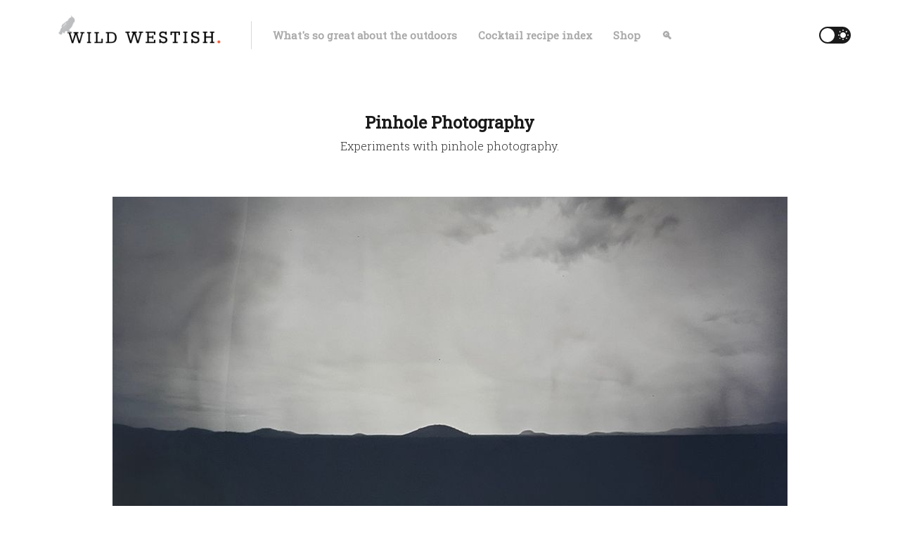

--- FILE ---
content_type: text/html; charset=utf-8
request_url: https://www.wildwestish.com/tag/pinhole-photography/page/2/
body_size: 3673
content:
<!DOCTYPE html>
<html lang="en">

<head>
    <meta charset="utf-8">
    <meta name="viewport" content="width=device-width, initial-scale=1">
    <title>Pinhole Photography - Wild Westish. (Page 2)</title>
    <link rel="stylesheet" href="https://www.wildwestish.com/assets/built/screen.css?v=7bb0dd96a2">
    <link rel="preconnect" href="https://fonts.googleapis.com">
    <link rel="preconnect" href="https://fonts.gstatic.com" crossorigin>
    <link rel="stylesheet" href="https://fonts.googleapis.com/css2?family=Lora:ital,wght@0,400;0,700;1,400;1,700&family=Mulish:ital,wght@0,400;0,700;0,800;1,400;1,700&display=swap">

    <script>
        if (localStorage.getItem('alto_dark') == 'true') {
            document.documentElement.classList.add('dark-mode');
        }
    </script>

    <link rel="icon" href="https://www.wildwestish.com/content/images/size/w256h256/2021/12/w_dark.png" type="image/png">
    <link rel="canonical" href="https://www.wildwestish.com/tag/pinhole-photography/page/2/">
    <meta name="referrer" content="no-referrer-when-downgrade">
    <link rel="prev" href="https://www.wildwestish.com/tag/pinhole-photography/">
    <meta name="generator" content="Ghost 6.12">
    <link rel="alternate" type="application/rss+xml" title="Wild Westish." href="https://www.wildwestish.com/rss/">
    <script defer src="https://cdn.jsdelivr.net/ghost/portal@~2.56/umd/portal.min.js" data-i18n="true" data-ghost="https://www.wildwestish.com/" data-key="6135905bd2a870b84f87fe395c" data-api="https://wild-westish.ghost.io/ghost/api/content/" data-locale="en" crossorigin="anonymous"></script><style id="gh-members-styles">.gh-post-upgrade-cta-content,
.gh-post-upgrade-cta {
    display: flex;
    flex-direction: column;
    align-items: center;
    font-family: -apple-system, BlinkMacSystemFont, 'Segoe UI', Roboto, Oxygen, Ubuntu, Cantarell, 'Open Sans', 'Helvetica Neue', sans-serif;
    text-align: center;
    width: 100%;
    color: #ffffff;
    font-size: 16px;
}

.gh-post-upgrade-cta-content {
    border-radius: 8px;
    padding: 40px 4vw;
}

.gh-post-upgrade-cta h2 {
    color: #ffffff;
    font-size: 28px;
    letter-spacing: -0.2px;
    margin: 0;
    padding: 0;
}

.gh-post-upgrade-cta p {
    margin: 20px 0 0;
    padding: 0;
}

.gh-post-upgrade-cta small {
    font-size: 16px;
    letter-spacing: -0.2px;
}

.gh-post-upgrade-cta a {
    color: #ffffff;
    cursor: pointer;
    font-weight: 500;
    box-shadow: none;
    text-decoration: underline;
}

.gh-post-upgrade-cta a:hover {
    color: #ffffff;
    opacity: 0.8;
    box-shadow: none;
    text-decoration: underline;
}

.gh-post-upgrade-cta a.gh-btn {
    display: block;
    background: #ffffff;
    text-decoration: none;
    margin: 28px 0 0;
    padding: 8px 18px;
    border-radius: 4px;
    font-size: 16px;
    font-weight: 600;
}

.gh-post-upgrade-cta a.gh-btn:hover {
    opacity: 0.92;
}</style><script async src="https://js.stripe.com/v3/"></script>
    <script defer src="https://cdn.jsdelivr.net/ghost/sodo-search@~1.8/umd/sodo-search.min.js" data-key="6135905bd2a870b84f87fe395c" data-styles="https://cdn.jsdelivr.net/ghost/sodo-search@~1.8/umd/main.css" data-sodo-search="https://wild-westish.ghost.io/" data-locale="en" crossorigin="anonymous"></script>
    
    <link href="https://www.wildwestish.com/webmentions/receive/" rel="webmention">
    <script defer src="/public/cards.min.js?v=7bb0dd96a2"></script>
    <link rel="stylesheet" type="text/css" href="/public/cards.min.css?v=7bb0dd96a2">
    <script defer src="/public/member-attribution.min.js?v=7bb0dd96a2"></script><style>:root {--ghost-accent-color: #f15d36;}</style>
    <!-- Global site tag (gtag.js) - Google Analytics -->
<script async src="https://www.googletagmanager.com/gtag/js?id=G-8EY39BX3HH"></script>
<script>
  window.dataLayer = window.dataLayer || [];
  function gtag(){dataLayer.push(arguments);}
  gtag('js', new Date());

  gtag('config', 'G-8EY39BX3HH');
</script>


<link href="https://fonts.googleapis.com/css2?family=Roboto+Slab:wght@300;400&display=swap" rel="stylesheet">


<style>
  body {
    font-family: 'Roboto Slab', serif;
    font-weight: 300;
  }
  h1, h2, h3, h4, h5, h6 {
    font-weight: 400;
  }
</style>
</head>

<body class="tag-template tag-pinhole-photography paged">
    <div class="site">
        <header class="site-header container">
    <div class="navbar">
        <div class="navbar-left">
            <div class="burger hidden-lg hidden-xl"></div>
            <a class="logo" href="https://www.wildwestish.com">
            <img class="logo-image white" src="/content/images/2021/12/wild-westish-logo-white-3.png" alt="Wild Westish.">
        <img class="logo-image" src="https://www.wildwestish.com/content/images/2021/12/wild-westish-logo-black.png" alt="Wild Westish.">
</a>            <div class="sep hidden-xs hidden-sm hidden-sm"></div>
                <nav class="main-menu hidden-xs hidden-sm hidden-md">
                    <ul class="nav-list u-plain-list">
        <li class="menu-item menu-item-whats-so-great-about-the-outdoors"><a class="menu-item-link"
                href="https://www.wildwestish.com/whats-so-great-about-the-outdoors/">What&#x27;s so great about the outdoors</a></li>
        <li class="menu-item menu-item-cocktail-recipe-index"><a class="menu-item-link"
                href="https://www.wildwestish.com/wild-westish-cocktail-index/">Cocktail recipe index</a></li>
        <li class="menu-item menu-item-shop"><a class="menu-item-link"
                href="https://www.wildwestish.com/shop/">Shop</a></li>
        <li class="menu-item menu-item-"><a class="menu-item-link"
                href="#/search">🔍</a></li>
</ul>
                </nav>
        </div>
        <div class="navbar-right">
            <div class="toggle-track">
                <div class="toggle-moon"><i class="icon icon-brightness-2"></i></div>
                <div class="toggle-sun"><i class="icon icon-white-balance-sunny"></i></div>
                <div class="toggle-thumb"></div>
            </div>
        </div>
    </div>
</header>        <div class="site-content">
            
<div class="content-area">
    <main class="site-main">
            <section class="term container large">
                <div class="term-wrapper">
                    <h1 class="term-name">Pinhole Photography</h1>
                    <div class="term-description">Experiments with pinhole photography.</div>
                </div>
            </section>
        <div class="post-feed">
                <article class="post tag-pinhole-photography tag-central-oregon tag-horse-butte">
        <figure class="post-media container large">
        <div class="u-placeholder horizontal">
            <a class="post-image-link" href="/photos-from-horse-butte/">
                <img class="post-image lazyload u-object-fit"

                    data-srcset="/content/images/size/w400/wordpress/2020/06/hb-1-1000-2.jpg 400w, /content/images/size/w750/wordpress/2020/06/hb-1-1000-2.jpg 750w, /content/images/size/w960/wordpress/2020/06/hb-1-1000-2.jpg 960w, /content/images/size/w1140/wordpress/2020/06/hb-1-1000-2.jpg 1140w, /content/images/size/w1920/wordpress/2020/06/hb-1-1000-2.jpg 1920w"
                    data-sizes="auto" src="/content/images/size/w960/wordpress/2020/06/hb-1-1000-2.jpg"
                    srcset="[data-uri]"
                     alt="Photos From Horse Butte">
            </a>
        </div>

    </figure>
    <div class="container medium">
        <header class="post-header big-title">
        <h2 class="post-title">
            <a class="post-title-link" href="/photos-from-horse-butte/">Photos From Horse Butte</a>
        </h2>
            <div class="post-meta">
                <span class="post-meta-item post-meta-date">
                    <time datetime="2020-06-25">
                            6 years ago
                    </time>
                </span>
                <span class="post-meta-item post-meta-length">
                    2 min read
                </span>
                    <span class="post-meta-item post-meta-tags">
                        <a class="post-tag post-tag-pinhole-photography" href="/tag/pinhole-photography/"
                                title="Pinhole Photography">Pinhole Photography</a><a class="post-tag post-tag-central-oregon" href="/tag/central-oregon/"
                                title="central oregon">central oregon</a><a class="post-tag post-tag-horse-butte" href="/tag/horse-butte/"
                                title="horse butte">horse butte</a>
                    </span>
            </div>
</header>            <div class="post-excerpt">
                Horse Butte is a small red cinder cone a mile from my house. There is a trailhead there, otherwise, it would just be another one of dozens (hundreds?) of buttes that pop up from the ground for miles to the south and east of the Cascade Mountains in Central Oregon.
            </div>
        <footer class="post-footer">
    <div class="post-action">
        <a class="post-link primary" href="/photos-from-horse-butte/">Read Now</a>
        <a class="post-link secondary" href="https://getpocket.com/save?url=https://www.wildwestish.com/photos-from-horse-butte/"
            target="_blank" rel="noopener">Read Later</a>
    </div>
    <div class="post-author">
                <a class="post-author-image-link" href="/author/laurel/">
                    <img class="post-author-image" src="/content/images/size/w150/2021/12/lh-net.jpg" alt="Laurel Hunter">
                </a>
        <div class="post-author-name hidden-xs hidden-sm">
            <span class="post-author-by">By: </span>
            <a class="post-author-name-link" href="/author/laurel/">Laurel Hunter</a>
        </div>
    </div>
</footer>    </div>
</article>                <article class="post tag-pinhole-photography tag-central-oregon tag-coronavirus">
        <figure class="post-media container large">
        <div class="u-placeholder horizontal">
            <a class="post-image-link" href="/pinhole/">
                <img class="post-image lazyload u-object-fit"

                    data-srcset="/content/images/size/w400/wordpress/2020/06/pinhole-1-2.jpg 400w, /content/images/size/w750/wordpress/2020/06/pinhole-1-2.jpg 750w, /content/images/size/w960/wordpress/2020/06/pinhole-1-2.jpg 960w, /content/images/size/w1140/wordpress/2020/06/pinhole-1-2.jpg 1140w, /content/images/size/w1920/wordpress/2020/06/pinhole-1-2.jpg 1920w"
                    data-sizes="auto" src="/content/images/size/w960/wordpress/2020/06/pinhole-1-2.jpg"
                    srcset="[data-uri]"
                     alt="pinhole photograph looking out the window">
            </a>
        </div>

    </figure>
    <div class="container medium">
        <header class="post-header big-title">
        <h2 class="post-title">
            <a class="post-title-link" href="/pinhole/">Pinhole</a>
        </h2>
            <div class="post-meta">
                <span class="post-meta-item post-meta-date">
                    <time datetime="2020-06-15">
                            6 years ago
                    </time>
                </span>
                <span class="post-meta-item post-meta-length">
                    2 min read
                </span>
                    <span class="post-meta-item post-meta-tags">
                        <a class="post-tag post-tag-pinhole-photography" href="/tag/pinhole-photography/"
                                title="Pinhole Photography">Pinhole Photography</a><a class="post-tag post-tag-central-oregon" href="/tag/central-oregon/"
                                title="central oregon">central oregon</a><a class="post-tag post-tag-coronavirus" href="/tag/coronavirus/"
                                title="coronavirus">coronavirus</a>
                    </span>
            </div>
</header>            <div class="post-excerpt">
                First experiments in pinhole photography.
            </div>
        <footer class="post-footer">
    <div class="post-action">
        <a class="post-link primary" href="/pinhole/">Read Now</a>
        <a class="post-link secondary" href="https://getpocket.com/save?url=https://www.wildwestish.com/pinhole/"
            target="_blank" rel="noopener">Read Later</a>
    </div>
    <div class="post-author">
                <a class="post-author-image-link" href="/author/laurel/">
                    <img class="post-author-image" src="/content/images/size/w150/2021/12/lh-net.jpg" alt="Laurel Hunter">
                </a>
        <div class="post-author-name hidden-xs hidden-sm">
            <span class="post-author-by">By: </span>
            <a class="post-author-name-link" href="/author/laurel/">Laurel Hunter</a>
        </div>
    </div>
</footer>    </div>
</article>        </div>
        <nav class="pagination container large">
    <div class="pagination-left">
            <a class="newer-posts button-arrow button-arrow-left" href="/tag/pinhole-photography/">
                <i class="button-arrow-icon icon icon-arrow-left"></i> Newer Posts
            </a>
    </div>
    <span class="page-number hidden-xs hidden-sm">Page 2 of 2</span>
    <div class="pagination-right">
    </div>
</nav>
    </main>
</div>
        </div>
        <footer class="site-footer container large">
    <div class="copyright">
        Powered by <a href="https://ghost.org/" target="_blank" rel="noopener">Ghost</a>
    </div>

        <nav class="footer-nav">
            <ul class="nav-list u-plain-list">
        <li class="menu-item menu-item-c-2026-laurel-hunter"><a class="menu-item-link"
                href="#">© 2026, Laurel Hunter</a></li>
        <li class="menu-item menu-item-about-contact"><a class="menu-item-link"
                href="https://www.wildwestish.com/about/">About + Contact</a></li>
</ul>
        </nav>

    <div class="footer-social">
        <a class="footer-social-item footer-social-item-rss"
            href="https://feedly.com/i/subscription/feed/https://www.wildwestish.com/rss/" target="_blank" rel="noopener"
            aria-label="RSS">
            <i class="icon icon-rss"></i>
        </a>
    </div>
</footer>    </div>

    <div class="dimmer"></div>

    <div class="off-canvas">
        <div class="canvas-close">
            <i class="canvas-icon icon icon-window-close"></i>
        </div>
        <div class="mobile-menu"></div>
    </div>

    <script
        src="https://code.jquery.com/jquery-3.5.1.min.js"
        integrity="sha256-9/aliU8dGd2tb6OSsuzixeV4y/faTqgFtohetphbbj0="
        crossorigin="anonymous">
    </script>
    <script src="https://www.wildwestish.com/assets/built/main.min.js?v=7bb0dd96a2"></script>

    

    <script>

// Contain every link in an array.
var links = document.querySelectorAll('a');

// For every link,
for (var i = 0; i < links.length; i++) {

  // if the link's hostname is different from this Ghost's hostname,
  // i.e. if the link is external,
  if (links[i].hostname != window.location.hostname) {

    // change the target and rel value as the following.
    links[i].target = '_blank';
    links[i].rel = 'noopener';

  }
}

</script>
</body>

</html>

--- FILE ---
content_type: text/css; charset=UTF-8
request_url: https://www.wildwestish.com/assets/built/screen.css?v=7bb0dd96a2
body_size: 6383
content:
/*! normalize.css v8.0.1 | MIT License | github.com/necolas/normalize.css */html{-webkit-text-size-adjust:100%;line-height:1.15}body{margin:0}main{display:block}h1{font-size:2em;margin:.67em 0}hr{box-sizing:content-box;height:0;overflow:visible}pre{font-family:monospace;font-size:1em}a{background-color:transparent}abbr[title]{border-bottom:none;text-decoration:underline;-webkit-text-decoration:underline dotted;text-decoration:underline dotted}b,strong{font-weight:bolder}code,kbd,samp{font-family:monospace;font-size:1em}small{font-size:80%}sub,sup{font-size:75%;line-height:0;position:relative;vertical-align:baseline}sub{bottom:-.25em}sup{top:-.5em}img{border-style:none}button,input,optgroup,select,textarea{font-family:inherit;font-size:100%;line-height:1.15;margin:0}button,input{overflow:visible}button,select{text-transform:none}[type=button],[type=reset],[type=submit],button{-webkit-appearance:button}[type=button]::-moz-focus-inner,[type=reset]::-moz-focus-inner,[type=submit]::-moz-focus-inner,button::-moz-focus-inner{border-style:none;padding:0}[type=button]:-moz-focusring,[type=reset]:-moz-focusring,[type=submit]:-moz-focusring,button:-moz-focusring{outline:1px dotted ButtonText}fieldset{padding:.35em .75em .625em}legend{box-sizing:border-box;color:inherit;display:table;max-width:100%;padding:0;white-space:normal}progress{vertical-align:baseline}textarea{overflow:auto}[type=checkbox],[type=radio]{box-sizing:border-box;padding:0}[type=number]::-webkit-inner-spin-button,[type=number]::-webkit-outer-spin-button{height:auto}[type=search]{-webkit-appearance:textfield;outline-offset:-2px}[type=search]::-webkit-search-decoration{-webkit-appearance:none}::-webkit-file-upload-button{-webkit-appearance:button;font:inherit}details{display:block}summary{display:list-item}[hidden],template{display:none}:root{--primary-color:var(--ghost-accent-color,#49a8e4);--primary-text-color:#333;--secondary-text-color:#aaa;--red-color:#ff7473;--white-color:#fff;--light-gray-color:#f1f1f1;--mid-gray-color:#d9d9d9;--dark-gray-color:#1a1a1a;--black-color:#000;--dark-mode-bg-color:#282c35;--dark-mode-darker-bg-color:#21252c;--dark-mode-primary-text-color:#ccc;--dark-mode-secondary-text-color:#999;--dark-mode-border-color:#495061;--animation-base:ease-in-out;--shadow-base:0 0 5px rgba(0,0,0,.2);--font-sans:Mulish,-apple-system,BlinkMacSystemFont,Segoe UI,Helvetica,Arial,sans-serif;--font-serif:Lora,Times,serif;--font-mono:Menlo,Consolas,Monaco,Liberation Mono,Lucida Console,monospace}html{box-sizing:border-box;font-size:62.5%}*,:after,:before{box-sizing:inherit}body{text-rendering:optimizeLegibility;-webkit-font-smoothing:antialiased;-moz-osx-font-smoothing:grayscale;background-color:var(--white-color);color:var(--primary-text-color);font-family:var(--font-sans);font-size:16px;line-height:1.65;transition:background-color .3s var(--animation-base);word-break:break-word}a{text-decoration:none}a,h1,h2,h3,h4,h5,h6{color:var(--dark-gray-color)}h1,h2,h3,h4,h5,h6{font-weight:700;line-height:1.2;margin:0 0 15px}p{margin:0}img{display:block;height:auto;max-width:100%}blockquote{color:var(--dark-gray-color);font-size:20px;font-weight:700;line-height:1.5;margin-left:0;margin-right:0}blockquote:not([class]){border-left:4px solid var(--mid-gray-color);padding-left:2rem}blockquote strong{font-weight:800}ol,ul{padding-left:35px}li{margin:5px 0}embed,iframe{border:0;display:block;overflow:hidden;width:100%}figure{margin:0}figcaption{color:var(--dark-gray-color);font-size:14px;margin-top:15px;text-align:center}pre{-webkit-overflow-scrolling:touch;background-color:var(--light-gray-color);border-radius:5px;-webkit-hyphens:none;-ms-hyphens:none;hyphens:none;line-height:1.5;overflow-x:scroll;padding:16px 22px;white-space:pre}code{font-family:var(--font-mono);font-size:14px}:not(pre)>code{background-color:var(--light-gray-color);border-radius:3px;padding:3px 4px}hr{border:0;margin-left:auto;margin-right:auto;position:relative}hr,hr:after,hr:before{background-color:var(--dark-gray-color);border-radius:50%;height:5px;width:5px}hr:after,hr:before{content:"";position:absolute}hr:before{right:20px}hr:after{left:20px}.container{margin-left:auto;margin-right:auto;max-width:calc(1140px + 8vw);padding-left:4vw;padding-right:4vw;width:100%}.container.large{max-width:calc(960px + 8vw)}.container.medium{max-width:calc(750px + 8vw)}.container.small{max-width:calc(640px + 8vw)}.row{display:flex;flex-wrap:wrap;margin-left:-15px;margin-right:-15px}div[class^=col-]{min-height:1px;padding-left:15px;padding-right:15px;position:relative;width:100%}.col-1{flex:0 0 8.333333%;max-width:8.333333%}.col-2{flex:0 0 16.666667%;max-width:16.666667%}.col-3{flex:0 0 25%;max-width:25%}.col-4{flex:0 0 33.333333%;max-width:33.333333%}.col-5{flex:0 0 41.666667%;max-width:41.666667%}.col-6{flex:0 0 50%;max-width:50%}.col-7{flex:0 0 58.333333%;max-width:58.333333%}.col-8{flex:0 0 66.666667%;max-width:66.666667%}.col-9{flex:0 0 75%;max-width:75%}.col-10{flex:0 0 83.333333%;max-width:83.333333%}.col-11{flex:0 0 91.666667%;max-width:91.666667%}.col-12{flex:0 0 100%;max-width:100%}@media (min-width:576px){.col-sm-1{flex:0 0 8.333333%;max-width:8.333333%}.col-sm-2{flex:0 0 16.666667%;max-width:16.666667%}.col-sm-3{flex:0 0 25%;max-width:25%}.col-sm-4{flex:0 0 33.333333%;max-width:33.333333%}.col-sm-5{flex:0 0 41.666667%;max-width:41.666667%}.col-sm-6{flex:0 0 50%;max-width:50%}.col-sm-7{flex:0 0 58.333333%;max-width:58.333333%}.col-sm-8{flex:0 0 66.666667%;max-width:66.666667%}.col-sm-9{flex:0 0 75%;max-width:75%}.col-sm-10{flex:0 0 83.333333%;max-width:83.333333%}.col-sm-11{flex:0 0 91.666667%;max-width:91.666667%}.col-sm-12{flex:0 0 100%;max-width:100%}}@media (min-width:768px){.col-md-1{flex:0 0 8.333333%;max-width:8.333333%}.col-md-2{flex:0 0 16.666667%;max-width:16.666667%}.col-md-3{flex:0 0 25%;max-width:25%}.col-md-4{flex:0 0 33.333333%;max-width:33.333333%}.col-md-5{flex:0 0 41.666667%;max-width:41.666667%}.col-md-6{flex:0 0 50%;max-width:50%}.col-md-7{flex:0 0 58.333333%;max-width:58.333333%}.col-md-8{flex:0 0 66.666667%;max-width:66.666667%}.col-md-9{flex:0 0 75%;max-width:75%}.col-md-10{flex:0 0 83.333333%;max-width:83.333333%}.col-md-11{flex:0 0 91.666667%;max-width:91.666667%}.col-md-12{flex:0 0 100%;max-width:100%}}@media (min-width:992px){.col-lg-1{flex:0 0 8.333333%;max-width:8.333333%}.col-lg-2{flex:0 0 16.666667%;max-width:16.666667%}.col-lg-3{flex:0 0 25%;max-width:25%}.col-lg-4{flex:0 0 33.333333%;max-width:33.333333%}.col-lg-5{flex:0 0 41.666667%;max-width:41.666667%}.col-lg-6{flex:0 0 50%;max-width:50%}.col-lg-7{flex:0 0 58.333333%;max-width:58.333333%}.col-lg-8{flex:0 0 66.666667%;max-width:66.666667%}.col-lg-9{flex:0 0 75%;max-width:75%}.col-lg-10{flex:0 0 83.333333%;max-width:83.333333%}.col-lg-11{flex:0 0 91.666667%;max-width:91.666667%}.col-lg-12{flex:0 0 100%;max-width:100%}}@media (min-width:1200px){.col-xl-1{flex:0 0 8.333333%;max-width:8.333333%}.col-xl-2{flex:0 0 16.666667%;max-width:16.666667%}.col-xl-3{flex:0 0 25%;max-width:25%}.col-xl-4{flex:0 0 33.333333%;max-width:33.333333%}.col-xl-5{flex:0 0 41.666667%;max-width:41.666667%}.col-xl-6{flex:0 0 50%;max-width:50%}.col-xl-7{flex:0 0 58.333333%;max-width:58.333333%}.col-xl-8{flex:0 0 66.666667%;max-width:66.666667%}.col-xl-9{flex:0 0 75%;max-width:75%}.col-xl-10{flex:0 0 83.333333%;max-width:83.333333%}.col-xl-11{flex:0 0 91.666667%;max-width:91.666667%}.col-xl-12{flex:0 0 100%;max-width:100%}}@media (max-width:575px){.hidden-xs{display:none!important}}@media (min-width:576px) and (max-width:767px){.hidden-sm{display:none!important}}@media (min-width:768px) and (max-width:991px){.hidden-md{display:none!important}}@media (min-width:992px) and (max-width:1199px){.hidden-lg{display:none!important}}@media (min-width:1200px){.hidden-xl{display:none!important}}.button-arrow-icon{color:var(--secondary-text-color);display:inline-block;transition:transform .2s var(--animation-base);vertical-align:middle}.button-arrow-left .button-arrow-icon{margin-left:-2px;margin-right:3px}.button-arrow-right .button-arrow-icon{margin-left:3px;margin-right:-2px}.button-arrow-left:hover .button-arrow-icon{transform:translateX(-5px)}.button-arrow-right:hover .button-arrow-icon{transform:translateX(5px)}input[type=email],input[type=password],input[type=text]{-webkit-appearance:none;-moz-appearance:none;appearance:none;border:1px solid var(--mid-gray-color);border-radius:5px;font-size:16px;height:50px;outline:none;padding:0 15px}input[type=email]:focus,input[type=password]:focus,input[type=text]:focus{border-color:var(--primary-color)}.site-header{-webkit-backface-visibility:hidden;backface-visibility:hidden;z-index:80}.navbar{height:100px;justify-content:space-between}.navbar,.navbar-left,.navbar-right{align-items:center;display:flex}.navbar-left{height:100%}.logo{display:inline-block;margin-right:15px;position:relative;vertical-align:middle}.logo-image{max-height:60px}.logo-image.white{left:0;opacity:0;position:absolute;top:0}.logo-text{font-size:24px;font-weight:800}.sep{display:flex;height:100%;margin:0 15px;width:1px}.sep:after{background-color:var(--mid-gray-color);content:"";height:40%;margin:auto;transition:background-color .5s var(--animation-base);width:100%}.nav-list{display:flex;flex-wrap:wrap}.menu-item{-webkit-backface-visibility:hidden;backface-visibility:hidden;font-size:15px;font-weight:800;line-height:1;margin:0 15px;transition:opacity .3s var(--animation-base)}.menu-item-link{color:var(--secondary-text-color)}.menu-item-link:hover{color:var(--dark-gray-color)}@media (max-width:767px){.logo{margin-right:0}}.burger{cursor:pointer;height:30px;margin-left:-9px;margin-right:10px;position:relative;width:30px}.burger:after,.burger:before{background-color:var(--dark-gray-color);content:"";height:2px;left:9px;position:absolute;width:12px}.burger:before{top:11px}.burger:after{bottom:11px}.toggle-track{background-color:var(--dark-gray-color);border-radius:30px;cursor:pointer;display:flex;height:24px;margin-left:20px;position:relative;-webkit-user-select:none;-moz-user-select:none;-ms-user-select:none;user-select:none;width:45px}.toggle-moon,.toggle-sun{align-items:center;color:var(--white-color);display:flex;font-size:16px;justify-content:center;margin-top:1px;width:50%}.toggle-moon{transform:translateX(1px)}.toggle-thumb{background-color:var(--white-color);border-radius:50%;height:20px;left:2px;position:absolute;top:2px;transition:transform .5s cubic-bezier(.23,1,.32,1);width:20px}.dark-mode .toggle-thumb{transform:translateX(21px)}.site{display:flex;flex-direction:column;min-height:100vh}.site-content{flex-grow:1;padding-top:60px}.term{align-items:center;display:flex;flex-direction:column;margin-bottom:60px;text-align:center}.term-image-container{border-radius:50%;flex-shrink:0;height:70px;margin-bottom:20px;overflow:hidden;width:70px}.term-name{font-size:24px;font-weight:800;margin-bottom:0}.term-description{line-height:1.5;margin-top:8px;max-width:550px}@media (max-width:767px){.term{margin-top:-30px}}.dimmer{background:rgba(0,0,0,.7);bottom:0;display:none;right:0}.dimmer,.off-canvas{left:0;position:fixed;top:0;z-index:90}.off-canvas{-webkit-overflow-scrolling:touch;background-color:var(--white-color);height:100vh;overflow-y:scroll;padding:60px 0 30px;transform:translateX(-250px);transition:transform .4s var(--animation-base);width:250px}.canvas-close{color:var(--dark-gray-color);cursor:pointer;font-size:16px;height:30px;line-height:30px;position:absolute;right:10px;text-align:center;top:10px;width:30px}html:not(.canvas-visible) .off-canvas{visibility:hidden}.canvas-opened{overflow-y:hidden}.canvas-opened .off-canvas{transform:translateX(0)!important;visibility:visible}.site-footer{align-items:center;display:flex;justify-content:space-between;margin-top:45px;padding-bottom:45px;padding-top:45px}.copyright,.footer-social{flex:2}.copyright{font-size:14px}.copyright a{position:relative}.footer-social{margin-right:-7px;text-align:right}.footer-social-item{color:var(--secondary-text-color);font-size:18px;padding:0 5px}.footer-nav .nav-list{justify-content:center}.footer-nav .menu-item{font-size:14px;font-weight:400;margin:0 10px}@media (max-width:767px){.site-footer{flex-direction:column}.copyright{margin-top:10px;order:1}.footer-social{margin-right:0;margin-top:20px}}.error{text-align:center}.error-code{color:var(--dark-gray-color);font-size:40px;font-weight:700;letter-spacing:2px;margin-bottom:-5px}.error-posts{margin-top:60px}.error-link{color:var(--primary-color)!important;font-weight:700}.post{margin-bottom:75px}.post-media{margin-bottom:20px}.post-media.large{margin-bottom:45px}.post-media-tag{background:var(--primary-color);border-radius:15px;color:var(--white-color);font-size:13px;font-weight:700;padding:2px 10px;position:absolute;right:15px;top:15px;z-index:10}.post-header{margin-bottom:30px}.post-title{font-size:16px;margin-bottom:10px}.post-header.big-title .post-title{font-size:30px;font-weight:800;letter-spacing:-.01em}.has-serif-title .post-header.big-title .post-title{font-family:var(--font-serif)}.post-title-link:hover{color:var(--primary-color)}.post-meta{color:var(--secondary-text-color);font-size:12px;font-weight:800;letter-spacing:.3px;text-transform:uppercase}.post-meta-item+.post-meta-item:before{content:"\02022";font-family:serif;padding:0 4px}.post-tag{color:var(--primary-color)}.post-tag+.post-tag:before{content:", "}.has-serif-body .post-excerpt{font-family:var(--font-serif)}.post-footer{align-items:center;border-top:1px solid var(--mid-gray-color);display:flex;justify-content:space-between;margin-top:30px;padding-top:10px}.post-action{display:flex;line-height:1}.post-link{align-items:center;display:flex;font-size:12px;font-weight:700;letter-spacing:.3px;padding-left:14px;position:relative;text-transform:uppercase}.post-link:before{font-family:Alto,sans-serif;left:0;position:absolute}.post-link.primary{color:var(--primary-color);font-weight:800}.post-link.primary:before{content:"\e932";font-size:14px;left:-3px}.post-link.secondary{margin-left:15px;padding-left:17px}.post-link.secondary:before{content:"\e933"}.post-author{align-items:center;display:flex}.post-author-image-link{display:block;height:30px;margin:0 -4px;position:relative;width:30px}.post-author-image-link:first-child{z-index:10}.post-author-image-link:nth-child(2){z-index:9}.post-author-image-link:nth-child(3){z-index:8}.post-author-image-link:nth-child(4){z-index:7}.post-author-image-link:nth-child(5){z-index:6}.post-author-image{border:2px solid var(--white-color);border-radius:50%}.post-author-name{color:var(--secondary-text-color);font-size:13px;font-weight:700;line-height:1;margin-left:10px}.post-author-name-link+.post-author-name-link:before{color:var(--secondary-text-color);content:", "}@media (max-width:767px){.post-media.large{margin-bottom:30px}.post:not(.single-post) .post-title{font-size:20px!important}}.pagination{align-items:center;display:flex;margin-bottom:45px;margin-top:30px}.pagination-left,.pagination-right{flex:2;font-weight:700}.pagination-right{text-align:right}.page-number{border:1px solid var(--mid-gray-color);border-radius:30px;color:var(--secondary-text-color);font-size:13px;font-weight:700;line-height:0;padding:16px}.single-post{margin-bottom:60px}.single-post .post-header{text-align:center}.single-post .post-meta{margin-top:15px}.single-post .post-media{margin-top:45px}.single-post .post-image-link{pointer-events:none}.single-post .post-content{font-size:17px}@media (max-width:767px){.single-post .post-header{margin-top:-30px}}.gh-content>*+*{margin-bottom:0;margin-top:2.8rem}.gh-content>[id]{font-weight:800;margin:0}.has-serif-title .gh-content>[id]{font-family:var(--font-serif)}.gh-content>[id]:not(:first-child){margin-top:4.8rem}.gh-content>[id]+*{margin-top:1.6rem}.gh-content>[id]+.kg-card{margin-top:2.8rem}.gh-content>blockquote,.gh-content>hr{margin-top:4.8rem;position:relative}.gh-content .kg-card+:not(.kg-card),.gh-content :not(.kg-card):not([id])+.kg-card,.gh-content>blockquote+*,.gh-content>hr+*{margin-top:4.8rem}.gh-content>h2{font-size:2.3rem}.gh-content>h3{font-size:2rem;font-weight:600}.gh-content a{color:var(--ghost-accent-color);text-decoration:underline;word-break:break-word}.gh-content>dl,.gh-content>ol,.gh-content>p,.gh-content>ul{font-size:1.7rem}.gh-content .kg-callout-card .kg-callout-text,.gh-content .kg-toggle-card .kg-toggle-content>ol,.gh-content .kg-toggle-card .kg-toggle-content>p,.gh-content .kg-toggle-card .kg-toggle-content>ul{font-size:1.6rem}.has-serif-body .gh-content .kg-callout-text,.has-serif-body .gh-content .kg-toggle-content>ol,.has-serif-body .gh-content .kg-toggle-content>p,.has-serif-body .gh-content .kg-toggle-content>ul,.has-serif-body .gh-content>blockquote,.has-serif-body .gh-content>dl,.has-serif-body .gh-content>ol,.has-serif-body .gh-content>p,.has-serif-body .gh-content>ul{font-family:var(--font-serif)}.gh-content>dl,.gh-content>ol,.gh-content>ul{padding-left:4rem}.gh-content li+li{margin-top:.8rem}.share{align-items:center;display:flex;line-height:1;margin-top:30px}.share-item{border-radius:3px;color:var(--white-color);font-size:16px;height:28px;line-height:28px;text-align:center;width:28px}.share-item+.share-item{margin-left:8px}.share-facebook{background-color:#3b5998}.share-twitter{background-color:#1da1f2}.share-pinterest{background-color:#bd081c}.share-linkedin{background-color:#0077b5}.share-reddit{background-color:#ff4500}.share-tumblr{background-color:#35465c}.share-vk{background-color:#45668e}.share-pocket{background-color:#ef4056}.share-telegram{background-color:#08c}.author{display:flex;margin-top:60px}.author+.author{margin-top:30px}.author-image-placeholder{border-radius:50%;flex-shrink:0;height:70px;overflow:hidden;width:70px}.author-wrapper{margin-left:25px;max-width:550px}.author-header{align-items:center;display:flex}.author-header-wrapper,.author-name{position:relative}.author-name{align-items:center;cursor:pointer;display:flex;font-size:18px;font-weight:800;margin-bottom:0}.author-name:after{content:"\e92e";font-family:Alto,sans-serif;font-size:19px;margin-left:1px}.author-social{background-color:var(--dark-gray-color);border-radius:3px;display:flex;flex-direction:column;font-size:12px;left:100%;line-height:1;margin-left:-26px;margin-top:5px;opacity:0;padding:8px 0;pointer-events:none;position:absolute;top:100%;transform:translateY(5px);transition:opacity .2s var(--animation-base),transform .2s var(--animation-base)}.author-social:before{color:var(--dark-gray-color);content:"\e900";font-family:Alto,sans-serif;font-size:19px;left:7px;position:absolute;top:-12px}.author-social.enabled{opacity:1;pointer-events:auto;transform:translateY(0)}.author-social-item{color:var(--white-color);font-weight:700;padding:5px 11px;white-space:nowrap}.author-location-icon{position:relative;top:1px}.author-bio{font-size:15px;margin-top:8px}.author-location{color:var(--secondary-text-color);font-size:11px;font-weight:800;letter-spacing:.5px;margin-left:-2px;margin-top:12px;text-transform:uppercase}.navigation{display:flex;margin-top:-15px}.navigation-item{flex:1}.navigation-item-link{font-size:17px;font-weight:700}.navigation-next{margin-left:30px;text-align:right}.featured-posts{margin:45px 0}.featured-posts .post,.featured-posts .post-header,.featured-posts .post-title{margin-bottom:0}.featured-posts .post-header{text-align:center}.featured-posts .post-title{font-size:18px;line-height:1.3}@media (max-width:767px){.featured-posts{margin:0}}.related-posts{margin-top:60px}.related-posts .post{margin-bottom:0}.related-posts .post-meta-length,.related-posts .post-meta-tags{display:none}.related-title{font-size:13px;letter-spacing:1px;margin-bottom:30px;text-transform:uppercase}@media (max-width:767px){.related-column+.related-column .post{margin-top:30px}}.comment-container{background-color:var(--light-gray-color);margin-top:45px;padding:30px 0}.comment-container a{color:var(--primary-color)!important}@font-face{font-family:Alto;font-style:normal;font-weight:400;src:url(../fonts/Alto.ttf) format("truetype"),url(../fonts/Alto.woff) format("woff"),url(../fonts/Alto.svg) format("svg")}.icon:before{text-rendering:auto;-webkit-font-smoothing:antialiased;-moz-osx-font-smoothing:grayscale;display:inline-block;font:normal normal normal 24px/1 Alto;font-size:inherit;line-height:inherit}.icon-chevron-left:before{content:"\e929"}.icon-chevron-right:before{content:"\e92a"}.icon-arrow-left:before{content:"\e92b"}.icon-arrow-right:before{content:"\e92c"}.icon-map-marker:before{content:"\e92d"}.icon-menu-down:before{content:"\e92e"}.icon-menu-up:before{content:"\e900"}.icon-window-close:before{content:"\e92f"}.icon-white-balance-sunny:before{content:"\e930"}.icon-brightness-2:before{content:"\e931"}.icon-play:before{content:"\e932"}.icon-bookmark:before{content:"\e933"}.icon-behance:before{content:"\e934"}.icon-dribbble:before{content:"\e935"}.icon-facebook:before{content:"\e936"}.icon-github-circle:before{content:"\e937"}.icon-instagram:before{content:"\e938"}.icon-linkedin:before{content:"\e939"}.icon-pinterest:before{content:"\e93a"}.icon-pocket:before{content:"\e93b"}.icon-reddit:before{content:"\e93c"}.icon-rss:before{content:"\e93d"}.icon-telegram:before{content:"\e93e"}.icon-tumblr:before{content:"\e93f"}.icon-twitter:before{content:"\e940"}.icon-vk:before{content:"\e941"}.slicknav_menu .slicknav_nav{display:block!important;list-style-type:none;margin:0 0 30px;padding:0 20px;width:100%}.slicknav_menu .menu-item-link{display:block;outline:none;padding:12px 0}.owl{-webkit-tap-highlight-color:transparent;display:none;position:relative;width:100%;z-index:1}.owl .owl-stage{position:relative;touch-action:pan-Y}.owl .owl-stage:after{clear:both;content:".";display:block;height:0;line-height:0;visibility:hidden}.owl .owl-stage-outer{overflow:hidden}.owl .owl-item,.owl .owl-stage-outer{position:relative;transform:translateZ(0)}.owl .owl-item{-webkit-tap-highlight-color:transparent;-webkit-touch-callout:none;-webkit-backface-visibility:hidden;backface-visibility:hidden;float:left;min-height:1px}.owl .owl-item>img{display:block;transform-style:preserve-3d;width:100%}.owl .owl-dots.disabled,.owl .owl-nav.disabled{display:none}.owl .owl-dot,.owl .owl-next,.owl .owl-prev{cursor:pointer;-webkit-user-select:none;-moz-user-select:none;-ms-user-select:none;user-select:none}.owl .owl-next,.owl .owl-prev{background-color:var(--white-color);border:0;border-radius:50%;box-shadow:var(--shadow-base);color:var(--dark-gray-color);font-size:21px;height:40px;line-height:40px;margin-top:-20px;opacity:0;outline:none;padding:0;position:absolute;text-align:center;top:130px;transition:color .5s var(--animation-base),opacity .5s var(--animation-base);width:40px}.owl .owl-next.disabled,.owl .owl-prev.disabled{color:var(--secondary-text-color);cursor:default}.owl .owl-prev{left:-20px}.owl .owl-next{right:-20px}.owl .owl-dots{margin-top:20px}.owl .owl-dot,.owl .owl-dots{display:flex;justify-content:center}.owl .owl-dot{align-items:center;border:0;height:20px;outline:none;padding:0;width:20px}.owl .owl-dot span{background-color:var(--mid-gray-color);border-radius:50%;height:8px;width:8px}.owl .owl-dot.active span{background-color:var(--black-color)}.owl.owl-loaded{display:block}.owl.owl-loading{display:block;opacity:0}.owl.owl-hidden{opacity:0}.owl.owl-refresh .owl-item{visibility:hidden}.owl.owl-drag .owl-item{-webkit-user-select:none;-moz-user-select:none;-ms-user-select:none;user-select:none}.owl.owl-grab{cursor:move}.no-js .owl{display:block}.owl .animated{-webkit-animation-duration:.5s;animation-duration:.5s;-webkit-animation-fill-mode:both;animation-fill-mode:both;-webkit-animation-timing-function:linear;animation-timing-function:linear}.owl .owl-animated-in{z-index:0}.owl .owl-animated-out{z-index:1}.owl .fadeOut{-webkit-animation-name:fadeOut;animation-name:fadeOut}.owl-height{transition:height .5s ease-in-out}@media (max-width:767px){.owl .owl-prev{left:10px}.owl .owl-next{right:10px}}.lazyload,.lazyloading{opacity:0}.lazyloaded{opacity:1;transition:opacity .5s var(--animation-base)}.kg-image{margin-left:auto;margin-right:auto}.kg-embed-card{align-items:center;display:flex;flex-direction:column;width:100%}.kg-card.kg-toggle-card .kg-toggle-heading-text{font-size:1.8rem;font-weight:700}.has-serif-title .kg-toggle-card .kg-toggle-heading-text{font-family:var(--font-serif)}.kg-callout-card-accent a{text-decoration:underline}blockquote.kg-blockquote-alt{color:var(--secondary-text-color);font-style:normal;line-height:1.5}.has-serif-body .kg-header-card h3.kg-header-card-subheader,.has-serif-title .kg-card.kg-header-card h2.kg-header-card-header{font-family:var(--font-serif)}.kg-canvas{display:grid;grid-template-columns:[full-start] minmax(4vw,auto) [wide-start] minmax(auto,105px) [main-start] min(750px,calc(100% - 8vw)) [main-end] minmax(auto,105px) [wide-end] minmax(4vw,auto) [full-end]}.kg-canvas>*{grid-column:main-start/main-end}.kg-width-wide{grid-column:wide-start/wide-end}.kg-width-full{grid-column:full-start/full-end}.u-clearfix:after,.u-clearfix:before{content:" ";display:table}.u-clearfix:after{clear:both}.u-plain-list{list-style-type:none;margin:0;padding:0}.u-permalink{bottom:0;outline:none;right:0;z-index:50}.u-object-fit,.u-permalink{left:0;position:absolute;top:0}.u-object-fit{height:100%;-o-object-fit:cover;object-fit:cover;width:100%}.u-placeholder{background-color:var(--light-gray-color);position:relative;z-index:10}.u-placeholder:before{content:"";display:block}.u-placeholder.horizontal:before{padding-bottom:50%}.u-placeholder.rectangle:before{padding-bottom:62.5%}.u-placeholder.square:before{padding-bottom:100%}.u-hover-item{transition:opacity .3s var(--animation-base)}.u-hover-wrapper:hover .u-hover-item{opacity:.7}.u-hover-wrapper:hover .u-hover-item:hover{opacity:1}.u-text-format>*{margin-bottom:0}.u-text-format>*+*{margin-top:30px}.u-text-format>:first-child{margin-top:0!important}.u-text-format>*+ol,.u-text-format>*+p,.u-text-format>*+ul{margin-top:20px}.u-text-format h1,.u-text-format h2,.u-text-format h3,.u-text-format h4,.u-text-format h5,.u-text-format h6{font-weight:800;margin-top:40px}.has-serif-title .u-text-format h1,.has-serif-title .u-text-format h2,.has-serif-title .u-text-format h3,.has-serif-title .u-text-format h4,.has-serif-title .u-text-format h5,.has-serif-title .u-text-format h6{font-family:var(--font-serif)}.u-text-format h1+p,.u-text-format h2+p,.u-text-format h3+p,.u-text-format h4+p,.u-text-format h5+p,.u-text-format h6+p{margin-top:15px}.u-text-format h1{font-size:26px}.u-text-format h2{font-size:23px}.u-text-format h3{font-size:20px}.u-text-format h4{font-size:17px;font-weight:700}.u-text-format h5{font-size:15px;font-weight:700}.u-text-format h6{font-size:13px;font-weight:700;text-transform:uppercase}.u-text-format a{color:var(--primary-color);position:relative;text-decoration:underline}.u-text-format ol li,.u-text-format ul li{margin:15px 0}.u-text-format>.kg-card,.u-text-format>.kg-card+*{margin-top:45px}.u-text-format hr,.u-text-format hr+*{margin-top:40px}.u-text-format blockquote,.u-text-format blockquote+*{margin-top:30px}.has-serif-body .u-text-format>blockquote,.has-serif-body .u-text-format>dl,.has-serif-body .u-text-format>ol,.has-serif-body .u-text-format>p,.has-serif-body .u-text-format>ul{font-family:var(--font-serif)}@media (max-width:767px){.u-placeholder.horizontal:before{padding-bottom:62.5%}}.dark-mode body{background-color:var(--dark-mode-bg-color);color:var(--dark-mode-primary-text-color)}.dark-mode .author-social-item:hover,.dark-mode .canvas-close,.dark-mode .error-code,.dark-mode .kg-bookmark-author,.dark-mode .kg-bookmark-publisher,.dark-mode .kg-bookmark-title,.dark-mode .logo-text,.dark-mode .menu-item-link:hover,.dark-mode .u-text-format strong,.dark-mode a:not(.menu-item-link):not(.post-tag):not(.post-link):not(.kg-btn):not(.kg-nft-card-container):not(.kg-product-card-button):not(.kg-header-card-button),.dark-mode blockquote,.dark-mode figcaption,.dark-mode h1,.dark-mode h2,.dark-mode h3,.dark-mode h4,.dark-mode h5,.dark-mode h6{color:var(--white-color)}.dark-mode .logo-image+.logo-image{opacity:0}.dark-mode .burger:after,.dark-mode .burger:before,.dark-mode hr,.dark-mode hr:after,.dark-mode hr:before{background-color:var(--white-color)}.dark-mode .logo-image.white{opacity:1}.dark-mode .author-location,.dark-mode .author-social-item,.dark-mode .button-arrow-icon,.dark-mode .kg-bookmark-description,.dark-mode .menu-item-link,.dark-mode .page-number,.dark-mode .post-link.secondary,.dark-mode .post-meta{color:var(--dark-mode-secondary-text-color)}.dark-mode .kg-bookmark-card,.dark-mode .page-number,.dark-mode .post-footer{border-color:var(--dark-mode-border-color)}.dark-mode .comment-container,.dark-mode .kg-header-card.kg-style-light,.dark-mode .u-placeholder,.dark-mode :not(pre)>code,.dark-mode pre{background-color:var(--dark-mode-darker-bg-color)}.dark-mode .off-canvas{background-color:var(--dark-mode-bg-color)}.dark-mode .sep:after{background-color:var(--dark-mode-border-color)}.dark-mode .u-text-format ol li:before{font-weight:700}.dark-mode blockquote{border-color:var(--white-color)}.dark-mode button{color:var(--white-color)}.dark-mode input[type=range]{color:var(--dark-mode-primary-text-color)}
/*# sourceMappingURL=screen.css.map */